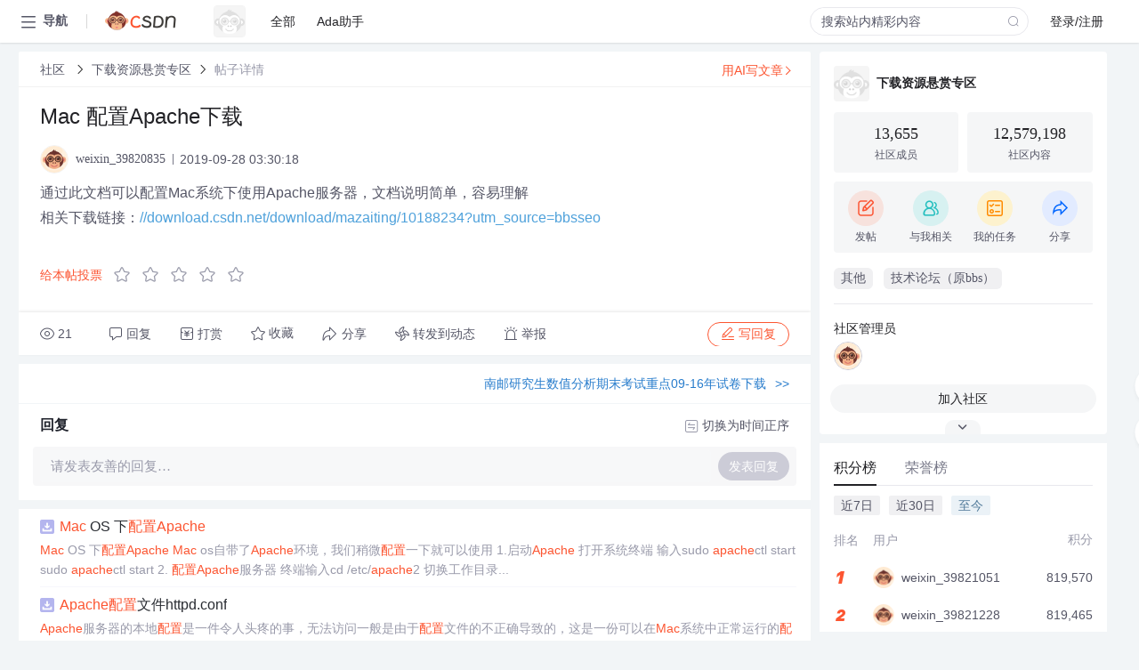

--- FILE ---
content_type: text/css
request_url: https://g.csdnimg.cn/user-tooltip/2.6/user-tooltip.css
body_size: 1152
content:
#csdn-userTooltip img{vertical-align:middle}#csdn-userTooltip{position:absolute;z-index:9990;width:266px;background-color:#fff;border:1px #e9e9e9 solid;border-radius:4px;padding:14px 15px 7px;-webkit-box-shadow:0 2px 4px 0 rgba(0,0,0,.1);box-shadow:0 2px 4px 0 rgba(0,0,0,.1);box-sizing:content-box;font-weight:400!important;-moz-box-sizing:content-box;-webkit-box-sizing:content-box}.csdn-userTooltip-default:after,.csdn-userTooltip-pos:after{display:block;position:absolute;left:43px;width:0;height:0;border-style:solid;border-width:6px;border-color:transparent transparent #fff #fff;-webkit-box-shadow:0 2px 4px 0 rgba(0,0,0,.1);box-shadow:0 2px 4px 0 rgba(0,0,0,.1);content:''}#csdn-userTooltip .follow-div{border-top:1px solid #f0f0f0;margin-top:18px}.csdn-userTooltip-default:after{bottom:-5px;-webkit-transform:rotate(-45deg);transform:rotate(-45deg)}.csdn-userTooltip-pos:after{top:-5px;-webkit-transform:rotate(135deg);transform:rotate(135deg)}#csdn-userTooltip .touxiang{position:relative!important;float:left;width:60px!important;height:60px!important;margin-left:0;margin-top:0!important}#csdn-userTooltip .touxiang img{width:56px!important;height:56px!important;border-radius:100%}#csdn-userTooltip .csdn-left-info{float:left;width:200px}#csdn-userTooltip .touxiang em{display:inline-block;position:absolute}#csdn-userTooltip .person_info .icon_vip img,#csdn-userTooltip .person_info .icon_writer img{width:20px;margin-left:2px}#csdn-userTooltip .touxiang .icon_write{width:24px;height:24px;right:0;bottom:0;background-color:#fff;border-radius:50%}#csdn-userTooltip .person_info span{vertical-align:top;margin-top:1px}#csdn-userTooltip .person_info .person-age{color:rgba(153,154,170,1);font-size:12px;line-height:24px;vertical-align:top;margin-left:2px}#csdn-userTooltip .person_info{float:left;margin-left:11px;width:195px;height:24px;background:#fff;text-overflow:ellipsis;white-space:nowrap;overflow:hidden;box-sizing:content-box;-moz-box-sizing:content-box;-webkit-box-sizing:content-box}#csdn-userTooltip .person_info .name{display:inline-block;font-size:14px!important;color:#4d4d4d!important;padding:0!important;font-style:normal;white-space:nowrap;text-overflow:ellipsis;overflow:hidden;max-width:109px;margin-right:6px;vertical-align:middle}#csdn-userTooltip .person_info .name_short{max-width:109px}#csdn-userTooltip .person_info .vipname{color:#bb9444!important}#csdn-userTooltip .person_info .avata_cates{float:right;text-align:right;color:#ffac00}#csdn-userTooltip .person_info .avata_cates em{display:inline-block;margin:0 4px;font-style:normal;color:#ddd}#csdn-userTooltip .person_deliver_letter{border-radius:4px;cursor:pointer;background:#f5f5f5;color:#c2c2c2;font-size:12px;height:24px;line-height:24px;width:48px;margin-top:8px;margin-bottom:0;margin-left:10px;text-align:center;display:inline-block}#csdn-userTooltip .person_deliver_letter_un{border-radius:12px;background:linear-gradient(92deg,#ffba40 0,#ff503e 37%,#ff2f50 81%,#ff1b40 100%);color:#fff;cursor:pointer;font-size:12px;font-weight:500;height:24px;width:48px;line-height:24px;text-align:center;margin-top:8px;margin-left:10px;margin-bottom:0;display:inline-block}#csdn-userTooltip .person_add_focus,#csdn-userTooltip .visoter{color:#5893c2!important;float:right!important;font-size:14px!important;text-decoration:none!important;margin-top:8px!important;margin-bottom:0!important;margin-left:10px!important;font-weight:400!important}#csdn-userTooltip .person_add_focus{margin-right:18px!important}#csdn-userTooltip a:link,a:focus,a:hover,a:visited{text-decoration:none!important}#csdn-userTooltip .fav{display:inline-block;font-style:normal;font-size:14px;margin-top:8px;color:#5f6471}#csdn-userTooltip .person-info-div .medals{width:195px;min-height:24px;position:relative;float:left;margin-left:11px;margin-top:5px;overflow:hidden}#csdn-userTooltip .person-info-div .medals ul,#csdn-userTooltip .person-info-div .medals ul li{margin:0;padding:0}#csdn-userTooltip .person-info-div .medals ul .no-medals{width:auto;font-size:12px;color:#ccc}#csdn-userTooltip .person-info-div .medals .medal{display:inline-block;width:24px;height:24px;margin-right:3px;vertical-align:middle;margin-bottom:7px}#csdn-userTooltip .person-info-div .medals .medal-icon{position:relative;font-size:12px;line-height:24px;color:#6b6b6b;text-align:center;margin-right:0}#csdn-userTooltip .person-info-div .medals .medal-icon svg{position:absolute;left:0;top:0}#csdn-userTooltip .person-info-div .medals .medal img{max-width:100%}#csdn-userTooltip .csdn-domain p{color:#ccc;font-size:12px}#csdn-userTooltip .has-domain img,#csdn-userTooltip .no-domain img{padding-right:4px;width:16px}#csdn-userTooltip .has-domain a{color:#707070;font-size:12px}#csdn-userTooltip .has-domain{list-style:none}#csdn-userTooltip .no-domain{color:#ccc;font-size:12px;list-style:none}#csdn-userTooltip .person-info-div .csdn-domain{float:left;margin-left:11px}